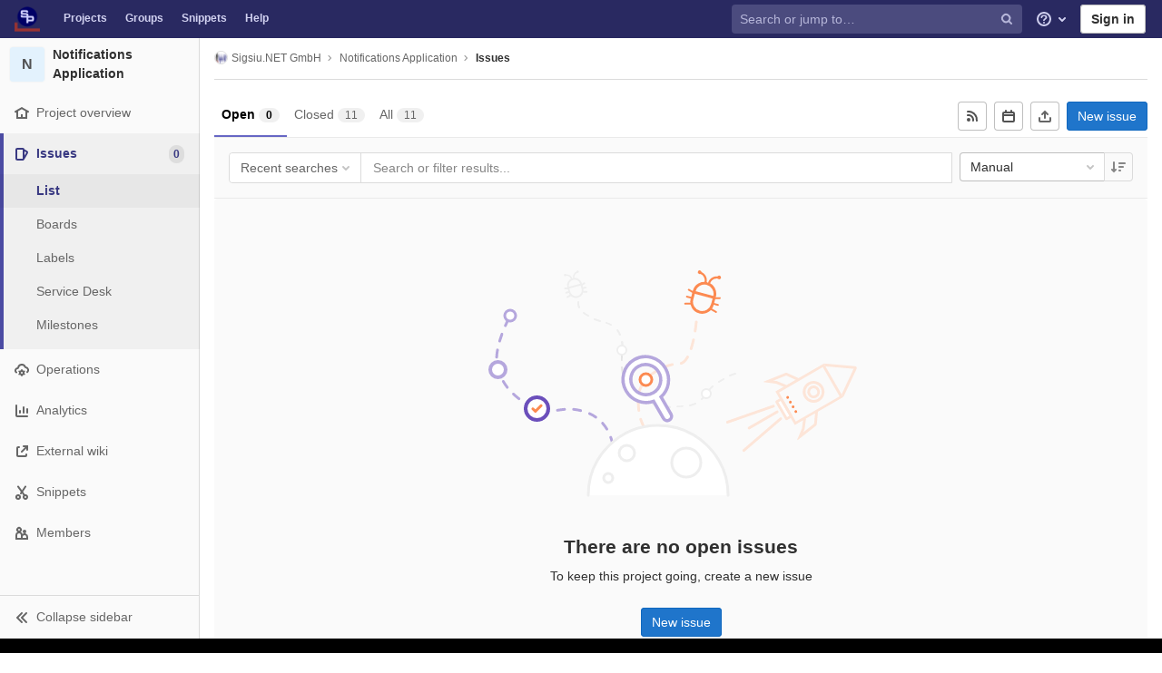

--- FILE ---
content_type: application/javascript
request_url: https://code.sigsiu.net/assets/webpack/pages.projects.issues.index.e835c93e.chunk.js
body_size: 512
content:
(this.webpackJsonp=this.webpackJsonp||[]).push([[328],{158:function(e,a,t){t("HVBj"),t("gjpc"),e.exports=t("R5ZX")},R5ZX:function(e,a,t){"use strict";t.r(a);var s,u,c=t("lLWD"),n=t("CX32"),o=t("HaHG"),i=t("STvJ"),b=t("SN/t"),j=t("Tj1B"),l=t("yJ49"),r=t("kOYq"),d=t("6F50"),S=t("6ld1"),p=t("yYhH");(null===(s=gon.features)||void 0===s?void 0:s.vueIssuesList)?Object(j.b)():(c.a.addExtraTokensForIssues(),Object(S.a)({page:r.a.ISSUES,filteredSearchTokenKeys:c.a,useDefaultState:!0}),new b.a(d.a.ISSUE),new p.default,Object(o.a)(),Object(i.a)(),Object(l.a)(),(null===(u=gon.features)||void 0===u?void 0:u.vueIssuablesList)&&Object(j.a)());new n.a,Object(j.c)()}},[[158,1,0,6,2,3,4,5,18,20,21,26,38,56,57,70,87,120]]]);
//# sourceMappingURL=pages.projects.issues.index.e835c93e.chunk.js.map